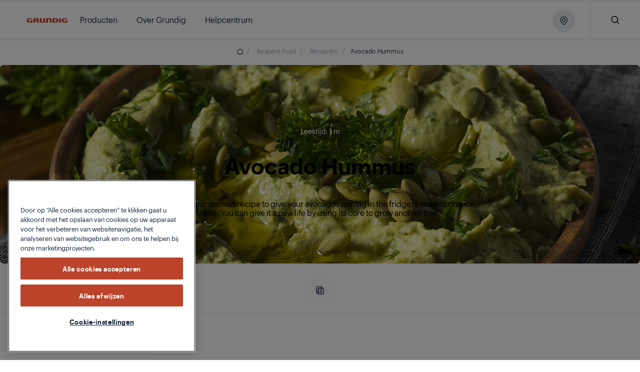

--- FILE ---
content_type: image/svg+xml
request_url: https://www.grundig.com/etc.clientlibs/bekoglobal/clientlibs/grundig/resources/images/grundigLogoRedDesktop.svg
body_size: 370
content:
<svg width="109" height="30" viewBox="0 0 109 30" fill="none" xmlns="http://www.w3.org/2000/svg">
<path fill-rule="evenodd" clip-rule="evenodd" d="M72.0787 12.0112H70.3874V17.6345H72.0787C76.2059 17.6141 76.2059 12.0945 72.0787 12.0112ZM73.8725 19.6447H66.5464V10H73.9227C81.0594 10.1968 81.117 19.6259 73.8725 19.6447ZM25.0466 19.6447H28.8886V16.2944H30.9897C31.6139 16.2918 32.0692 16.5216 32.3738 17.1712L33.4999 19.6452H37.4968C37.2002 18.9589 36.9733 18.3965 36.784 17.9272L36.7839 17.9271L36.7839 17.9269C36.2068 16.4966 35.9791 15.9321 35.1907 15.3642C37.5528 14.3371 37.2106 10.0837 33.4999 10.0005H25.0466V19.6447ZM28.9404 12.0112H31.4004C33.155 12.0945 33.155 14.2203 31.4004 14.2308H28.9404V12.0112ZM38.8285 10.0005H42.6706V16.4472C42.6899 17.0383 43.0908 17.6141 43.8501 17.635H46.5644V10.0005H50.4075V19.6447H41.9029C40.1786 19.6259 38.8092 18.5904 38.8285 16.4472V10.0005ZM64.2927 19.6452H60.4511V13.1995C60.4491 12.5562 59.9933 12.0384 59.2727 12.0117H56.5578V19.6452H52.6604V10.0005H61.1665C62.9619 10.0178 64.2749 10.9475 64.2927 13.1461V19.6452ZM80.9177 10.0005H84.7984V19.6447H80.9177V10.0005ZM95.1067 17.6362V14.2838H99V19.6459H91.418C84.51 19.6841 84.3954 9.96082 91.418 10.0011H97.9769V12.0124H93.4688C89.1929 12.0961 89.1929 17.6158 93.3662 17.6362H95.1067ZM18.9131 14.2838V17.6362H17.1726C12.9993 17.6158 12.9993 12.0961 17.2747 12.0124H21.7828V10.0011H15.2239C8.20179 9.96082 8.31587 19.6841 15.2239 19.6459H22.8069V14.2838H18.9131Z" fill="#BB442A"/>
</svg>
